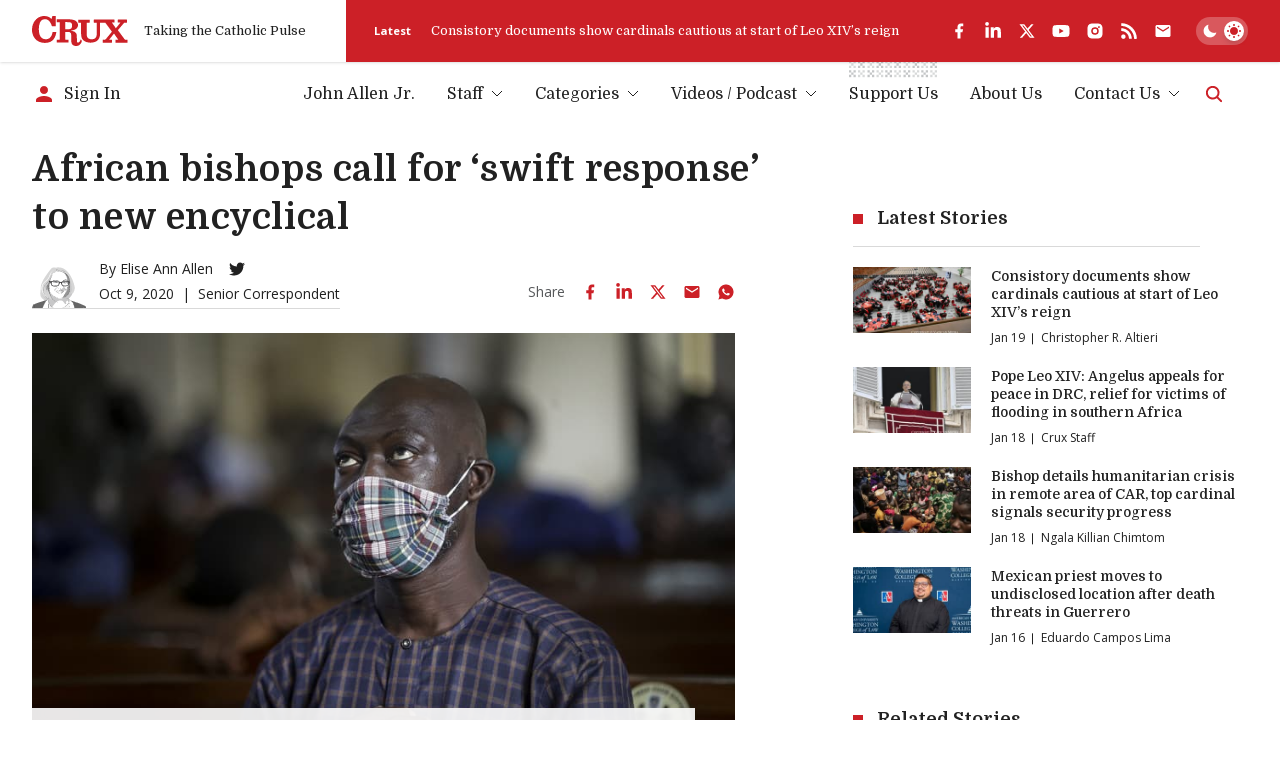

--- FILE ---
content_type: text/html; charset=utf-8
request_url: https://www.google.com/recaptcha/api2/aframe
body_size: 267
content:
<!DOCTYPE HTML><html><head><meta http-equiv="content-type" content="text/html; charset=UTF-8"></head><body><script nonce="SOElHakFNA0W-1GnsvgdUw">/** Anti-fraud and anti-abuse applications only. See google.com/recaptcha */ try{var clients={'sodar':'https://pagead2.googlesyndication.com/pagead/sodar?'};window.addEventListener("message",function(a){try{if(a.source===window.parent){var b=JSON.parse(a.data);var c=clients[b['id']];if(c){var d=document.createElement('img');d.src=c+b['params']+'&rc='+(localStorage.getItem("rc::a")?sessionStorage.getItem("rc::b"):"");window.document.body.appendChild(d);sessionStorage.setItem("rc::e",parseInt(sessionStorage.getItem("rc::e")||0)+1);localStorage.setItem("rc::h",'1768854454630');}}}catch(b){}});window.parent.postMessage("_grecaptcha_ready", "*");}catch(b){}</script></body></html>

--- FILE ---
content_type: application/javascript; charset=utf-8
request_url: https://cruxnow.com/_next/static/chunks/4450-5cd27eb6fdc01056.js
body_size: 3173
content:
"use strict";(self.webpackChunk_N_E=self.webpackChunk_N_E||[]).push([[4450],{2514:(e,t,n)=>{n.d(t,{A:()=>s,r:()=>i});var r=n(4078),a=n(2763),l=n.n(a);let i="I consent to the terms of the Privacy Policy.";function s(){return(0,r.jsxs)(r.Fragment,{children:["I consent to the terms of the"," ",(0,r.jsx)(l(),{href:"/privacy-policy",className:"inline-link",children:"Privacy Policy"}),"."]})}},4450:(e,t,n)=>{n.d(t,{default:()=>x});var r=n(4078),a=n(5182),l=n(3020),i=n(7282),s=n(8556),o=n(2911),c=n(9167),u=n(4451),d=n(9698),m=n(8051),h=n(2514),p=n(3104);let f=[500,1e3,2500,5e3];function x(e){let t,n,{user:x,profile:y}=e,[v,g]=a.useState(!1),j=(0,l.useRouter)(),b=(0,l.useSearchParams)(),w=b.get("amount")||null,[N,S]=a.useState(null);async function P(e){let t=await fetch("/api/stripe?action=retrieve&id=".concat(e));S(await t.json())}a.useEffect(()=>{let e=null==b?void 0:b.get("session_id");e&&P(e)},[b]);let C=N?N.paymentIntent:null,F=N?N.subscription:null,_=!1;if(F)t=F.metadata.name,_=!0;else if(C){let e=null==C?void 0:C.latest_charge;t=null==C?void 0:C.metadata.name,n=null==e?void 0:e.receipt_url}let[k,T]=a.useState(!1),q=(null==x?void 0:x.email)||"",A=(null==y?void 0:y.first_name)&&(null==y?void 0:y.last_name)?"".concat(y.first_name," ").concat(y.last_name):(null==y?void 0:y.first_name)||(null==y?void 0:y.last_name)||"",E=a.useRef(null);a.useEffect(()=>{(async()=>{try{let e=(await fetch("/api/ip").then(e=>e.json())).country;["United States","US","Mexico","MX"].includes(e)&&E.current&&(E.current.checked=!0)}catch(e){console.error(e)}})()},[E]);let O=async e=>{e.preventDefault(),T(!0);let t=b?Object.fromEntries(b.entries()):{},n=(null==b?void 0:b.toString())?"?".concat(b.toString()):"",r={...t},a=new FormData(e.currentTarget);a.set("referrer",window.location.href);let l={...Object.fromEntries(a.entries()),metadata:r};try{let e=await fetch("/api/submit".concat(n),{method:"POST",headers:{"content-type":"application/json"},body:JSON.stringify(l)}),{isSpam:t,error:r,data:i}=await e.json();if("true"===a.get("subscribe"))try{await fetch("/api/submit",{method:"POST",headers:{"content-type":"application/json"},body:JSON.stringify({...l,form:"subscribe",sourceId:"donate"})})}catch(e){console.error(e)}if(t){s.toast.error("Sorry, we cannot verify your submission.");return}if(r){s.toast.error(("string"==typeof r?r:"")||"Sorry, there is an error in submitting your payment request. Please try again later.");return}if(!(null==i?void 0:i.url)){s.toast.error("Cannot create Stripe session. Please try again later."),T(!1);return}j.push(i.url)}catch(e){console.error(e),s.toast.error("Uncaught exception. Please try again later.")}finally{T(!1)}},z=w?parseInt(w,10):null,I=!f.includes(z||0),B=a.useRef(null),R=a.useRef(null),D=a.useRef(I?z:null),M=a.useRef(I&&z?(z/100).toString():null),Y=e=>{var t,n,r,a,l,i;B.current&&("custom"===e.currentTarget.value?(null==R||null===(n=R.current)||void 0===n||null===(t=n.parentElement)||void 0===t||t.classList.remove("pointer-events-none"),null==R||null===(r=R.current)||void 0===r||r.focus(),B.current.value=(null===(a=D.current)||void 0===a?void 0:a.toString())||""):(null==R||null===(i=R.current)||void 0===i||null===(l=i.parentElement)||void 0===l||l.classList.add("pointer-events-none"),B.current.value=e.currentTarget.value))};return a.useEffect(()=>{N&&(g(!0),window.localStorage.setItem("fundraisingHasDonated","true"))},[N]),(0,r.jsxs)("form",{method:"POST",onSubmit:O,className:"donate-form","data-cy":"donate-form","data-testid":"donate-form","data-analyticsid":"donate-form",children:[(0,r.jsx)("input",{type:"hidden",name:"form",value:"donate"}),(0,r.jsxs)(m._H,{children:[(0,r.jsxs)(m.zB,{fieldset:!0,children:[(0,r.jsx)("div",{className:"mb-4 text-[var(--color-p-tint)] text-heading-5",children:(0,r.jsx)("legend",{children:"Frequency"})}),(0,r.jsxs)(m.Pq,{children:[(0,r.jsx)(m.Ab,{children:(0,r.jsxs)("label",{className:"font-primary font-medium",htmlFor:"monthly",children:[(0,r.jsx)("input",{type:"radio",id:"monthly",value:"Monthly",name:"frequency",defaultChecked:!0,required:!0}),(0,r.jsx)("span",{children:"Monthly"})]})}),(0,r.jsx)(m.Ab,{children:(0,r.jsxs)("label",{className:"font-primary font-medium",htmlFor:"one-time",children:[(0,r.jsx)("input",{type:"radio",id:"one-time",value:"One-Time",name:"frequency",required:!0}),(0,r.jsx)("span",{children:"One-Time"})]})})]})]}),(0,r.jsxs)(m.zB,{fieldset:!0,children:[(0,r.jsx)("div",{className:"mb-4 text-[var(--color-p-tint)] text-heading-5",children:(0,r.jsx)("legend",{children:"Amount"})}),(0,r.jsxs)(m.Pq,{children:[f.map(e=>(0,r.jsx)(m.Ab,{children:(0,r.jsxs)("label",{className:"font-primary font-medium",htmlFor:e.toString(),children:[(0,r.jsx)("input",{type:"radio",name:"amount",id:e.toString(),value:e,className:"peer !sr-only",required:!0,onChange:Y,defaultChecked:z===e||void 0}),(0,r.jsxs)("span",{className:"peer-checked:text-accent-light peer-hover:[&>span]:text-accent-light transition-colors",children:[(0,r.jsx)("span",{className:"transition-colors",children:"$"}),e/100]})]})},e)),(0,r.jsx)(m.Ab,{className:"flex-1 py-0",children:(0,r.jsxs)("label",{htmlFor:"custom",children:[(0,r.jsx)("input",{type:"radio",name:"amount",id:"custom",value:"custom",className:"!sr-only",onChange:Y,defaultChecked:!!I||void 0}),(0,r.jsx)("div",{className:"max-w-[12rem] min-w-[8rem] md:max-w-[14rem]",children:(0,r.jsx)(p.pd,{innerRef:R,type:"text",placeholder:"Own Amount",onBlur:e=>{e.target.value=(0,c.vv)(e.target.value)},onFocus:e=>{M.current&&(e.currentTarget.value=M.current)},onChange:e=>{!function(e){let t=Number.isNaN(e)?null:Number(e);if(t&&t>0){if(D.current=100*t,M.current=t.toString(),!B.current)return;B.current.value=D.current.toString()}else{if(D.current=null,M.current="",!B.current)return;B.current.value=""}}(e.currentTarget.value)},label:"Own Amount",defaultValue:I&&z?(0,c.vv)((z/100).toString()):void 0})}),(0,r.jsx)("input",{type:"hidden",ref:B,name:"amountInCents",required:!0,defaultValue:(null==z?void 0:z.toString())||void 0})]})})]})]}),(0,r.jsxs)(m.zB,{fieldset:!0,children:[(0,r.jsx)("div",{className:"mb-4 text-[var(--color-p-tint)] text-heading-5",children:(0,r.jsx)("legend",{children:"Personal Information"})}),(0,r.jsxs)(m._H,{children:[(0,r.jsx)(m.zB,{variant:"half",children:(0,r.jsx)(p.pd,{type:"text",id:"name",placeholder:"Name",label:"Name",name:"name",defaultValue:A})}),(0,r.jsx)(m.zB,{variant:"half",children:(0,r.jsx)(p.pd,{type:"email",id:"email",placeholder:"Email",label:"Email",name:"email",defaultValue:q,required:!0})})]})]}),(0,r.jsx)(m.zB,{variant:["consent","half"],children:(0,r.jsx)(p.pd,{type:"checkbox",innerRef:E,name:"subscribe",value:"true",label:"Sign me up for Crux's daily email newsletter",wrapperClassName:"text-heading-6 flex text-p leading-normal"})}),(0,r.jsx)(m.zB,{variant:["consent","half"],children:(0,r.jsx)(p.pd,{type:"checkbox",name:"consent",value:"true",label:(0,r.jsx)(h.A,{}),wrapperClassName:"text-heading-6 flex text-p leading-normal",required:!0})}),(0,r.jsx)("input",{type:"text",style:{display:"none"},tabIndex:-1,autoComplete:"off",name:"company"}),(0,r.jsxs)(m.zB,{variant:"submit",children:[(0,r.jsx)(u.bv,{className:"w-32 max-w[calc(100%-100px)] max-h-[2.5rem] sm:w-[9.5rem] lg:w-[11rem] 3xl:w-[12.5rem]",title:"Pay through Stripe, Google Pay, Apple Pay"}),(0,r.jsx)(o.A,{loading:k,title:"Proceed",icon:(0,r.jsx)(i.n,{className:"w-5 h-5"})})]})]}),(0,r.jsx)(d.a,{isOpen:v,setIsOpen:g,maxWidth:"xl",children:(0,r.jsxs)("div",{className:"shadow-md bg-card-bg p-12 max-h-full",children:[(0,r.jsxs)("h2",{children:["Thank You for Your ",_?"Monthly ":"","Donation",t?", ".concat(t):"","."]}),(0,r.jsx)("p",{children:"Your support helps us to continue delivering smart, independent Catholic news from around the world."}),(0,r.jsxs)("p",{children:["You’ll receive a receipt in your inbox"," ",n?"shortly, or you may view it\n            here":"once the payment is completed","."]}),n&&(0,r.jsx)("p",{style:{textAlign:"right"},children:(0,r.jsx)("a",{href:n,className:"button",target:"_blank",rel:"noopener noreferrer",children:"View Receipt"})})]})})]})}},9167:(e,t,n)=>{n.d(t,{G_:()=>o,Mu:()=>i,Ww:()=>c,Yq:()=>a,vv:()=>l,yP:()=>s});var r=n(5182);function a(e,t){let n=new Date(e),r=t&&new Date().getFullYear()===n.getFullYear()?{month:"short",day:"numeric"}:{year:"numeric",month:"short",day:"numeric"};return n.toLocaleDateString("en-US",r)}function l(e){let t=e?Number(e):null;return t&&!Number.isNaN(t)?new Intl.NumberFormat("en-US",{style:"currency",currency:"USD"}).format(t):""}function i(e){return e.replace(/\/$/,"")}function s(e){if(!/^(?:[a-z]+:)?\/\//i.test(e)){let t="https://cruxnow.com";return t||(t=window.location.origin),"".concat(i(t),"/").concat("/"===e[0]?e.slice(1):e)}return e}function o(e){return"/images/placeholders/placeholder.jpg"}let c=function(e){let t="";return"string"==typeof e?t=e:"number"==typeof e?t=e.toString():e instanceof Array?e.forEach(e=>{t+=c(e)}):(0,r.isValidElement)(e)&&(t+=c(e.props.children)),t}},9698:(e,t,n)=>{n.d(t,{a:()=>o});var r=n(4078),a=n(5182),l=n(5063),i=n(8726),s=n(1379);function o(e){let{isOpen:t,setIsOpen:n,children:o,maxWidth:c}=e,u="max-w-6xl";return"xl"===c?u="max-w-xl":"5xl"===c?u="max-w-5xl":"6xl"===c&&(u="max-w-6xl"),(0,r.jsx)(l.e,{show:t,as:a.Fragment,children:(0,r.jsxs)(i.l,{onClose:()=>n(!1),className:"fixed top-0 left-0 w-full h-full z-50 flex items-center justify-center px-4 py-16",children:[(0,r.jsx)(l.e.Child,{as:a.Fragment,enter:"ease-out duration-300",enterFrom:"opacity-0",enterTo:"opacity-100",leave:"ease-in duration-200",leaveFrom:"opacity-100",leaveTo:"opacity-0",children:(0,r.jsx)("div",{className:"absolute top-0 left-0 w-full h-full -z-10 bg-bg/90 backdrop-blur-md"})}),(0,r.jsx)(l.e.Child,{as:a.Fragment,enter:"ease-out duration-300",enterFrom:"opacity-0 scale-95",enterTo:"opacity-100 scale-100",leave:"ease-in duration-200",leaveFrom:"opacity-100 scale-100",leaveTo:"opacity-0 scale-95",children:(0,r.jsxs)(i.l.Panel,{className:"relative w-full max-h-full flex ".concat(u),children:[(0,r.jsx)("div",{className:"overflow-auto w-full shadow-lg",children:o}),(0,r.jsx)("button",{type:"button",onClick:()=>n(!1),className:"flex items-center justify-center h-12 w-12 absolute top-0 right-0 -translate-y-full text-p hover:text-accent-light transition-colors rounded-full focus:outline-none focus-visible:ring-2 focus-visible:ring-accent-light",children:(0,r.jsx)(s.M,{className:"w-8 h-8"})})]})})]})})}}}]);

--- FILE ---
content_type: application/javascript; charset=utf-8
request_url: https://fundingchoicesmessages.google.com/f/AGSKWxWtB5OD4SJKiljspVdROFVyYP1JiGmSjncuPrY5eKChLJSkmKZBQbn9t5V4ZjMH2ZLxL77ZyJtcEm3GXYrv10aD3z3gYnUT6pA1omIyFK9iUvJBOk94itd_gUPvxOSa0-bFPH3kS5_CKC6Ab2t10j-7BT194cv7sTtfNacTvjnCoEvk5wXLKkI76mNK/_/ads/elementViewability.-adSponsors./adline./adsrotate1right./ads/?uniq=
body_size: -1289
content:
window['45c33793-7ab6-4a1d-a064-75e2de4ad257'] = true;